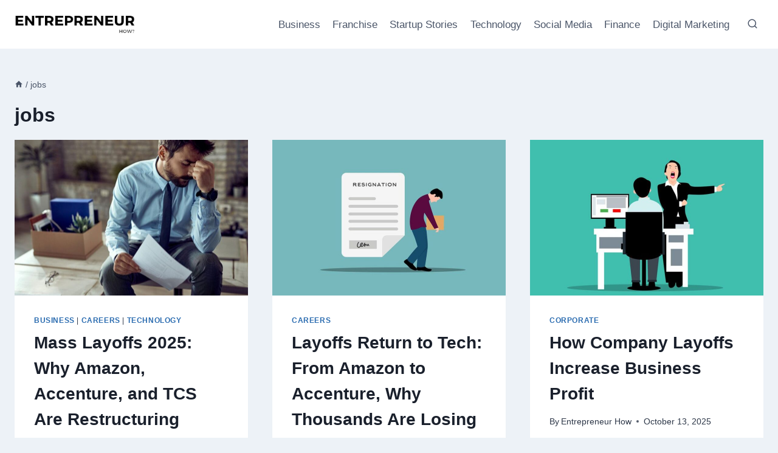

--- FILE ---
content_type: text/html; charset=utf-8
request_url: https://www.google.com/recaptcha/api2/aframe
body_size: 267
content:
<!DOCTYPE HTML><html><head><meta http-equiv="content-type" content="text/html; charset=UTF-8"></head><body><script nonce="OljuQhQrSdYoF7e_WT5ZOg">/** Anti-fraud and anti-abuse applications only. See google.com/recaptcha */ try{var clients={'sodar':'https://pagead2.googlesyndication.com/pagead/sodar?'};window.addEventListener("message",function(a){try{if(a.source===window.parent){var b=JSON.parse(a.data);var c=clients[b['id']];if(c){var d=document.createElement('img');d.src=c+b['params']+'&rc='+(localStorage.getItem("rc::a")?sessionStorage.getItem("rc::b"):"");window.document.body.appendChild(d);sessionStorage.setItem("rc::e",parseInt(sessionStorage.getItem("rc::e")||0)+1);localStorage.setItem("rc::h",'1768869725581');}}}catch(b){}});window.parent.postMessage("_grecaptcha_ready", "*");}catch(b){}</script></body></html>